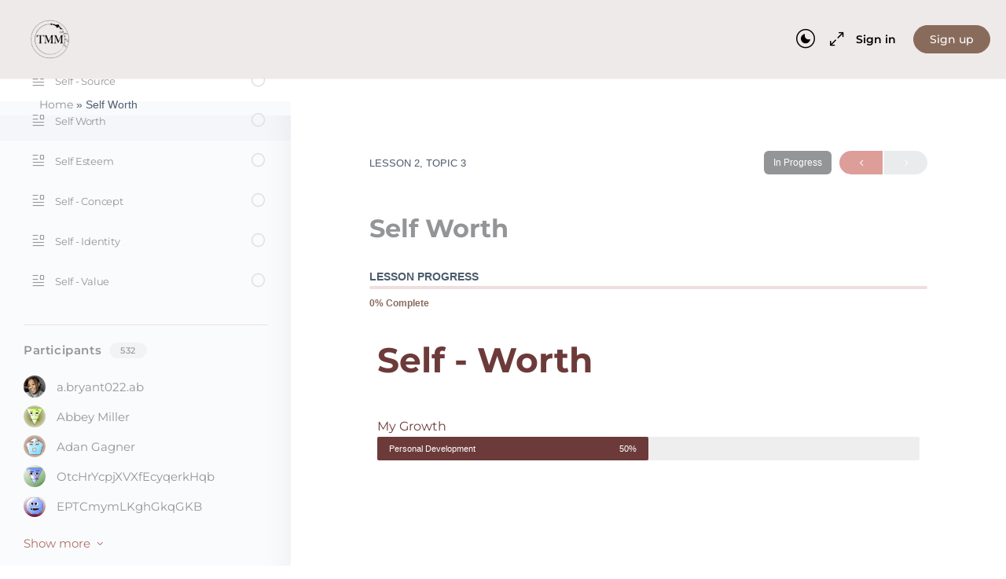

--- FILE ---
content_type: text/css
request_url: https://tamaramarcella.org/wp-content/uploads/elementor/css/post-38791.css?ver=1768842100
body_size: 560
content:
.elementor-kit-38791{--e-global-color-primary:#6D3A3A;--e-global-color-secondary:#C27474;--e-global-color-text:#1D1D1D;--e-global-color-accent:#C27474;--e-global-color-4a4f73b5:#FFFFFF;--e-global-color-25baeb6e:#F2EEEE;--e-global-color-6b7cf0ed:#4054B2;--e-global-color-3844c88a:#23A455;--e-global-color-6846c55f:#000;--e-global-color-27811cf2:#FFF;--e-global-color-40bbc562:#000000;--e-global-color-865b6ae:#C3C6C7;--e-global-color-30072c9d:#DEE6E8;--e-global-color-397b02d7:#A1B7AB;--e-global-color-28fead5f:#1F2041;--e-global-color-36115cd:#D7157D;--e-global-color-154d4a3:#9E9E9E;--e-global-color-50b259d:#FFFFFF;--e-global-color-a9b4f23:#FFFFFF00;--e-global-color-8b89fcb:#F4875C;--e-global-color-b3bd5a4:#BF375A;--e-global-color-30a0ecb:#020202;--e-global-color-162e8e0:#7D7D7D7D;--e-global-color-9963b3c:#3E3A28;--e-global-color-bceaad6:#466F40;--e-global-color-b9c5a3d:#B8B39F;--e-global-color-2fe51ed:#DD9D99;--e-global-typography-primary-font-family:"Montserrat";--e-global-typography-primary-font-size:44px;--e-global-typography-primary-font-weight:700;--e-global-typography-primary-font-style:normal;--e-global-typography-primary-text-decoration:none;--e-global-typography-primary-line-height:1.4em;--e-global-typography-secondary-font-family:"Montserrat";--e-global-typography-secondary-font-size:38px;--e-global-typography-secondary-font-weight:600;--e-global-typography-secondary-text-decoration:none;--e-global-typography-secondary-line-height:1.4em;--e-global-typography-text-font-family:"Montserrat";--e-global-typography-text-font-size:16px;--e-global-typography-text-font-weight:400;--e-global-typography-text-text-transform:none;--e-global-typography-text-text-decoration:none;--e-global-typography-text-line-height:1.4em;--e-global-typography-accent-font-family:"Montserrat";--e-global-typography-accent-font-size:18px;--e-global-typography-accent-font-weight:500;--e-global-typography-accent-text-transform:uppercase;--e-global-typography-accent-text-decoration:none;--e-global-typography-accent-line-height:1.2em;--e-global-typography-712400b-font-family:"Shadows Into Light Two";--e-global-typography-1818b10-font-family:"Montserrat";--e-global-typography-1818b10-font-size:15px;--e-global-typography-1818b10-font-weight:200;--e-global-typography-1818b10-text-transform:uppercase;--e-global-typography-517a169-font-family:"Montserrat";--e-global-typography-517a169-font-size:25px;--e-global-typography-517a169-font-weight:200;--e-global-typography-517a169-text-transform:uppercase;--e-global-typography-e894c51-font-family:"Montserrat";--e-global-typography-e894c51-font-size:28px;--e-global-typography-e894c51-font-weight:200;--e-global-typography-e894c51-text-transform:capitalize;--e-global-typography-e894c51-line-height:1.2em;--e-global-typography-92e03b4-font-family:"Montserrat";--e-global-typography-92e03b4-font-size:16px;--e-global-typography-92e03b4-font-weight:300;--e-global-typography-6726508-font-family:"Montserrat";--e-global-typography-6726508-font-size:55px;--e-global-typography-6726508-font-weight:200;--e-global-typography-6726508-text-transform:uppercase;--e-global-typography-6726508-line-height:1em;--e-global-typography-f5125ad-font-family:"Parisienne";--e-global-typography-f5125ad-font-size:30px;--e-global-typography-f5125ad-font-weight:100;--e-global-typography-f5125ad-text-transform:none;--e-global-typography-7f27bbf-font-family:"Alef";--e-global-typography-7f27bbf-font-size:85px;--e-global-typography-7f27bbf-font-weight:300;--e-global-typography-7f27bbf-text-transform:uppercase;--e-global-typography-7f27bbf-line-height:1em;--e-global-typography-c58e3d1-font-family:"Montserrat";--e-global-typography-c58e3d1-font-size:20px;--e-global-typography-c58e3d1-font-weight:500;--e-global-typography-c58e3d1-text-transform:uppercase;--e-global-typography-2fcafa7-font-family:"Montserrat";--e-global-typography-2fcafa7-font-size:18px;--e-global-typography-2fcafa7-font-weight:300;--e-global-typography-0f8dcd2-font-family:"Montserrat";--e-global-typography-0f8dcd2-font-size:35px;--e-global-typography-0f8dcd2-font-weight:400;--e-global-typography-0f8dcd2-text-transform:uppercase;--e-global-typography-040e628-font-family:"Montserrat";--e-global-typography-040e628-font-size:15px;--e-global-typography-040e628-font-weight:300;--e-global-typography-040e628-text-transform:capitalize;--e-global-typography-040e628-text-decoration:underline;--e-global-typography-040e628-line-height:1em;--e-global-typography-7f23da1-font-family:"Montserrat";--e-global-typography-7f23da1-font-size:22px;--e-global-typography-7f23da1-font-weight:100;--e-global-typography-7f23da1-text-transform:uppercase;--e-global-typography-828de74-font-family:"Montserrat";--e-global-typography-828de74-font-size:16px;--e-global-typography-828de74-font-weight:300;--e-global-typography-828de74-text-transform:uppercase;--e-global-typography-6524504-font-family:"Ovo";--e-global-typography-6524504-font-size:16px;--e-global-typography-94c942e-font-family:"Montserrat";--e-global-typography-94c942e-font-size:18px;--e-global-typography-94c942e-font-weight:400;background-color:var( --e-global-color-50b259d );font-family:var( --e-global-typography-94c942e-font-family ), Sans-serif;font-size:var( --e-global-typography-94c942e-font-size );font-weight:var( --e-global-typography-94c942e-font-weight );}.elementor-kit-38791 button,.elementor-kit-38791 input[type="button"],.elementor-kit-38791 input[type="submit"],.elementor-kit-38791 .elementor-button{background-color:#FCBAA4;}.elementor-kit-38791 button:hover,.elementor-kit-38791 button:focus,.elementor-kit-38791 input[type="button"]:hover,.elementor-kit-38791 input[type="button"]:focus,.elementor-kit-38791 input[type="submit"]:hover,.elementor-kit-38791 input[type="submit"]:focus,.elementor-kit-38791 .elementor-button:hover,.elementor-kit-38791 .elementor-button:focus{background-color:#C3C6C7;}.elementor-kit-38791 e-page-transition{background-color:#FFBC7D;}.elementor-kit-38791 a{font-family:"Montserrat", Sans-serif;}.elementor-kit-38791 h1{font-family:"Montserrat", Sans-serif;}.elementor-kit-38791 h2{font-family:"Montserrat", Sans-serif;}.elementor-kit-38791 h3{font-family:"Montserrat", Sans-serif;}.elementor-kit-38791 h4{font-family:"Montserrat", Sans-serif;}.elementor-kit-38791 h5{font-family:"Montserrat", Sans-serif;}.elementor-kit-38791 h6{font-family:"Montserrat", Sans-serif;}.elementor-section.elementor-section-boxed > .elementor-container{max-width:1140px;}.e-con{--container-max-width:1140px;}.elementor-widget:not(:last-child){margin-block-end:20px;}.elementor-element{--widgets-spacing:20px 20px;--widgets-spacing-row:20px;--widgets-spacing-column:20px;}{}h1.entry-title{display:var(--page-title-display);}@media(max-width:1024px){.elementor-kit-38791{--e-global-typography-primary-font-size:28px;--e-global-typography-secondary-font-size:26px;--e-global-typography-517a169-font-size:20px;--e-global-typography-e894c51-font-size:25px;--e-global-typography-f5125ad-font-size:25px;--e-global-typography-7f27bbf-font-size:50px;--e-global-typography-7f23da1-font-size:18px;--e-global-typography-828de74-font-size:14px;font-size:var( --e-global-typography-94c942e-font-size );}.elementor-section.elementor-section-boxed > .elementor-container{max-width:1024px;}.e-con{--container-max-width:1024px;}}@media(max-width:767px){.elementor-kit-38791{--e-global-typography-primary-font-size:24px;--e-global-typography-secondary-font-size:22px;--e-global-typography-517a169-font-size:18px;--e-global-typography-e894c51-font-size:20px;--e-global-typography-f5125ad-font-size:25px;font-size:var( --e-global-typography-94c942e-font-size );}.elementor-section.elementor-section-boxed > .elementor-container{max-width:767px;}.e-con{--container-max-width:767px;}}

--- FILE ---
content_type: text/css
request_url: https://tamaramarcella.org/wp-content/uploads/elementor/css/post-97008.css?ver=1768842100
body_size: 1955
content:
.elementor-97008 .elementor-element.elementor-element-9abd254{--display:flex;--flex-direction:row;--container-widget-width:initial;--container-widget-height:100%;--container-widget-flex-grow:1;--container-widget-align-self:stretch;--flex-wrap-mobile:wrap;--gap:40px 40px;--row-gap:40px;--column-gap:40px;--padding-top:30px;--padding-bottom:20px;--padding-left:10px;--padding-right:10px;}.elementor-97008 .elementor-element.elementor-element-9abd254:not(.elementor-motion-effects-element-type-background), .elementor-97008 .elementor-element.elementor-element-9abd254 > .elementor-motion-effects-container > .elementor-motion-effects-layer{background-color:var( --e-global-color-primary );}.elementor-97008 .elementor-element.elementor-element-f144239{--display:flex;--flex-direction:column;--container-widget-width:100%;--container-widget-height:initial;--container-widget-flex-grow:0;--container-widget-align-self:initial;--flex-wrap-mobile:wrap;--padding-top:0px;--padding-bottom:0px;--padding-left:0px;--padding-right:0px;}.elementor-widget-theme-site-logo .widget-image-caption{color:var( --e-global-color-text );font-family:var( --e-global-typography-text-font-family ), Sans-serif;font-size:var( --e-global-typography-text-font-size );font-weight:var( --e-global-typography-text-font-weight );text-transform:var( --e-global-typography-text-text-transform );text-decoration:var( --e-global-typography-text-text-decoration );line-height:var( --e-global-typography-text-line-height );}.elementor-97008 .elementor-element.elementor-element-6f5e558{width:var( --container-widget-width, 24% );max-width:24%;--container-widget-width:24%;--container-widget-flex-grow:0;text-align:start;}.elementor-97008 .elementor-element.elementor-element-6f5e558.elementor-element{--align-self:flex-start;}.elementor-97008 .elementor-element.elementor-element-6f5e558 img{width:100%;max-width:100%;filter:brightness( 200% ) contrast( 0% ) saturate( 47% ) blur( 0px ) hue-rotate( 22deg );}.elementor-widget-text-editor{font-family:var( --e-global-typography-text-font-family ), Sans-serif;font-size:var( --e-global-typography-text-font-size );font-weight:var( --e-global-typography-text-font-weight );text-transform:var( --e-global-typography-text-text-transform );text-decoration:var( --e-global-typography-text-text-decoration );line-height:var( --e-global-typography-text-line-height );color:var( --e-global-color-text );}.elementor-widget-text-editor.elementor-drop-cap-view-stacked .elementor-drop-cap{background-color:var( --e-global-color-primary );}.elementor-widget-text-editor.elementor-drop-cap-view-framed .elementor-drop-cap, .elementor-widget-text-editor.elementor-drop-cap-view-default .elementor-drop-cap{color:var( --e-global-color-primary );border-color:var( --e-global-color-primary );}.elementor-97008 .elementor-element.elementor-element-b0509b1{width:var( --container-widget-width, 100% );max-width:100%;--container-widget-width:100%;--container-widget-flex-grow:0;color:var( --e-global-color-4a4f73b5 );}.elementor-97008 .elementor-element.elementor-element-d47fb53{--grid-template-columns:repeat(0, auto);--icon-size:24px;--grid-column-gap:5px;--grid-row-gap:0px;}.elementor-97008 .elementor-element.elementor-element-d47fb53 .elementor-widget-container{text-align:left;}.elementor-97008 .elementor-element.elementor-element-d47fb53 .elementor-social-icon{background-color:var( --e-global-color-secondary );}.elementor-97008 .elementor-element.elementor-element-d47fb53 .elementor-social-icon i{color:var( --e-global-color-4a4f73b5 );}.elementor-97008 .elementor-element.elementor-element-d47fb53 .elementor-social-icon svg{fill:var( --e-global-color-4a4f73b5 );}.elementor-97008 .elementor-element.elementor-element-d47fb53 .elementor-social-icon:hover{background-color:var( --e-global-color-25baeb6e );}.elementor-97008 .elementor-element.elementor-element-d47fb53 .elementor-social-icon:hover i{color:var( --e-global-color-primary );}.elementor-97008 .elementor-element.elementor-element-d47fb53 .elementor-social-icon:hover svg{fill:var( --e-global-color-primary );}.elementor-97008 .elementor-element.elementor-element-9809fbe{--display:flex;--flex-direction:column;--container-widget-width:100%;--container-widget-height:initial;--container-widget-flex-grow:0;--container-widget-align-self:initial;--flex-wrap-mobile:wrap;--padding-top:0px;--padding-bottom:0px;--padding-left:0px;--padding-right:0px;}.elementor-widget-heading .elementor-heading-title{font-family:var( --e-global-typography-primary-font-family ), Sans-serif;font-size:var( --e-global-typography-primary-font-size );font-weight:var( --e-global-typography-primary-font-weight );font-style:var( --e-global-typography-primary-font-style );text-decoration:var( --e-global-typography-primary-text-decoration );line-height:var( --e-global-typography-primary-line-height );color:var( --e-global-color-primary );}.elementor-97008 .elementor-element.elementor-element-4c18197 .elementor-heading-title{font-family:"Montserrat", Sans-serif;font-size:28px;font-weight:600;text-decoration:none;line-height:1.4em;color:var( --e-global-color-4a4f73b5 );}.elementor-widget-icon-list .elementor-icon-list-item:not(:last-child):after{border-color:var( --e-global-color-text );}.elementor-widget-icon-list .elementor-icon-list-icon i{color:var( --e-global-color-primary );}.elementor-widget-icon-list .elementor-icon-list-icon svg{fill:var( --e-global-color-primary );}.elementor-widget-icon-list .elementor-icon-list-item > .elementor-icon-list-text, .elementor-widget-icon-list .elementor-icon-list-item > a{font-family:var( --e-global-typography-text-font-family ), Sans-serif;font-size:var( --e-global-typography-text-font-size );font-weight:var( --e-global-typography-text-font-weight );text-transform:var( --e-global-typography-text-text-transform );text-decoration:var( --e-global-typography-text-text-decoration );line-height:var( --e-global-typography-text-line-height );}.elementor-widget-icon-list .elementor-icon-list-text{color:var( --e-global-color-secondary );}.elementor-97008 .elementor-element.elementor-element-8506253 .elementor-icon-list-items:not(.elementor-inline-items) .elementor-icon-list-item:not(:last-child){padding-block-end:calc(13px/2);}.elementor-97008 .elementor-element.elementor-element-8506253 .elementor-icon-list-items:not(.elementor-inline-items) .elementor-icon-list-item:not(:first-child){margin-block-start:calc(13px/2);}.elementor-97008 .elementor-element.elementor-element-8506253 .elementor-icon-list-items.elementor-inline-items .elementor-icon-list-item{margin-inline:calc(13px/2);}.elementor-97008 .elementor-element.elementor-element-8506253 .elementor-icon-list-items.elementor-inline-items{margin-inline:calc(-13px/2);}.elementor-97008 .elementor-element.elementor-element-8506253 .elementor-icon-list-items.elementor-inline-items .elementor-icon-list-item:after{inset-inline-end:calc(-13px/2);}.elementor-97008 .elementor-element.elementor-element-8506253 .elementor-icon-list-icon i{color:var( --e-global-color-4a4f73b5 );transition:color 0.3s;}.elementor-97008 .elementor-element.elementor-element-8506253 .elementor-icon-list-icon svg{fill:var( --e-global-color-4a4f73b5 );transition:fill 0.3s;}.elementor-97008 .elementor-element.elementor-element-8506253 .elementor-icon-list-item:hover .elementor-icon-list-icon i{color:var( --e-global-color-25baeb6e );}.elementor-97008 .elementor-element.elementor-element-8506253 .elementor-icon-list-item:hover .elementor-icon-list-icon svg{fill:var( --e-global-color-25baeb6e );}.elementor-97008 .elementor-element.elementor-element-8506253{--e-icon-list-icon-size:16px;--e-icon-list-icon-align:left;--e-icon-list-icon-margin:0 calc(var(--e-icon-list-icon-size, 1em) * 0.25) 0 0;--icon-vertical-align:center;--icon-vertical-offset:0px;}.elementor-97008 .elementor-element.elementor-element-8506253 .elementor-icon-list-icon{padding-inline-end:6px;}.elementor-97008 .elementor-element.elementor-element-8506253 .elementor-icon-list-item > .elementor-icon-list-text, .elementor-97008 .elementor-element.elementor-element-8506253 .elementor-icon-list-item > a{font-family:"Montserrat", Sans-serif;font-size:17px;font-weight:500;text-transform:none;text-decoration:none;line-height:1.4em;}.elementor-97008 .elementor-element.elementor-element-8506253 .elementor-icon-list-text{color:var( --e-global-color-4a4f73b5 );transition:color 0.3s;}.elementor-97008 .elementor-element.elementor-element-8506253 .elementor-icon-list-item:hover .elementor-icon-list-text{color:var( --e-global-color-25baeb6e );}.elementor-97008 .elementor-element.elementor-element-d901eb6{--display:flex;--flex-direction:column;--container-widget-width:100%;--container-widget-height:initial;--container-widget-flex-grow:0;--container-widget-align-self:initial;--flex-wrap-mobile:wrap;--padding-top:0px;--padding-bottom:0px;--padding-left:0px;--padding-right:0px;}.elementor-97008 .elementor-element.elementor-element-909bfe5 .elementor-heading-title{font-family:"Montserrat", Sans-serif;font-size:28px;font-weight:600;text-decoration:none;line-height:1.4em;color:var( --e-global-color-4a4f73b5 );}.elementor-97008 .elementor-element.elementor-element-26f0a01 .elementor-icon-list-items:not(.elementor-inline-items) .elementor-icon-list-item:not(:last-child){padding-block-end:calc(13px/2);}.elementor-97008 .elementor-element.elementor-element-26f0a01 .elementor-icon-list-items:not(.elementor-inline-items) .elementor-icon-list-item:not(:first-child){margin-block-start:calc(13px/2);}.elementor-97008 .elementor-element.elementor-element-26f0a01 .elementor-icon-list-items.elementor-inline-items .elementor-icon-list-item{margin-inline:calc(13px/2);}.elementor-97008 .elementor-element.elementor-element-26f0a01 .elementor-icon-list-items.elementor-inline-items{margin-inline:calc(-13px/2);}.elementor-97008 .elementor-element.elementor-element-26f0a01 .elementor-icon-list-items.elementor-inline-items .elementor-icon-list-item:after{inset-inline-end:calc(-13px/2);}.elementor-97008 .elementor-element.elementor-element-26f0a01 .elementor-icon-list-icon i{color:var( --e-global-color-4a4f73b5 );transition:color 0.3s;}.elementor-97008 .elementor-element.elementor-element-26f0a01 .elementor-icon-list-icon svg{fill:var( --e-global-color-4a4f73b5 );transition:fill 0.3s;}.elementor-97008 .elementor-element.elementor-element-26f0a01 .elementor-icon-list-item:hover .elementor-icon-list-icon i{color:var( --e-global-color-25baeb6e );}.elementor-97008 .elementor-element.elementor-element-26f0a01 .elementor-icon-list-item:hover .elementor-icon-list-icon svg{fill:var( --e-global-color-25baeb6e );}.elementor-97008 .elementor-element.elementor-element-26f0a01{--e-icon-list-icon-size:16px;--e-icon-list-icon-align:left;--e-icon-list-icon-margin:0 calc(var(--e-icon-list-icon-size, 1em) * 0.25) 0 0;--icon-vertical-align:center;--icon-vertical-offset:0px;}.elementor-97008 .elementor-element.elementor-element-26f0a01 .elementor-icon-list-icon{padding-inline-end:6px;}.elementor-97008 .elementor-element.elementor-element-26f0a01 .elementor-icon-list-item > .elementor-icon-list-text, .elementor-97008 .elementor-element.elementor-element-26f0a01 .elementor-icon-list-item > a{font-family:"Montserrat", Sans-serif;font-size:17px;font-weight:500;text-transform:none;text-decoration:none;line-height:1.4em;}.elementor-97008 .elementor-element.elementor-element-26f0a01 .elementor-icon-list-text{color:var( --e-global-color-4a4f73b5 );transition:color 0.3s;}.elementor-97008 .elementor-element.elementor-element-26f0a01 .elementor-icon-list-item:hover .elementor-icon-list-text{color:var( --e-global-color-25baeb6e );}.elementor-97008 .elementor-element.elementor-element-1bfd4ba{--display:flex;--flex-direction:column;--container-widget-width:100%;--container-widget-height:initial;--container-widget-flex-grow:0;--container-widget-align-self:initial;--flex-wrap-mobile:wrap;--padding-top:0px;--padding-bottom:0px;--padding-left:0px;--padding-right:0px;}.elementor-97008 .elementor-element.elementor-element-f050d93 .elementor-heading-title{font-family:"Montserrat", Sans-serif;font-size:28px;font-weight:600;text-decoration:none;line-height:1.4em;color:var( --e-global-color-4a4f73b5 );}.elementor-widget-form .elementor-field-group > label, .elementor-widget-form .elementor-field-subgroup label{color:var( --e-global-color-text );}.elementor-widget-form .elementor-field-group > label{font-family:var( --e-global-typography-text-font-family ), Sans-serif;font-size:var( --e-global-typography-text-font-size );font-weight:var( --e-global-typography-text-font-weight );text-transform:var( --e-global-typography-text-text-transform );text-decoration:var( --e-global-typography-text-text-decoration );line-height:var( --e-global-typography-text-line-height );}.elementor-widget-form .elementor-field-type-html{color:var( --e-global-color-text );font-family:var( --e-global-typography-text-font-family ), Sans-serif;font-size:var( --e-global-typography-text-font-size );font-weight:var( --e-global-typography-text-font-weight );text-transform:var( --e-global-typography-text-text-transform );text-decoration:var( --e-global-typography-text-text-decoration );line-height:var( --e-global-typography-text-line-height );}.elementor-widget-form .elementor-field-group .elementor-field{color:var( --e-global-color-text );}.elementor-widget-form .elementor-field-group .elementor-field, .elementor-widget-form .elementor-field-subgroup label{font-family:var( --e-global-typography-text-font-family ), Sans-serif;font-size:var( --e-global-typography-text-font-size );font-weight:var( --e-global-typography-text-font-weight );text-transform:var( --e-global-typography-text-text-transform );text-decoration:var( --e-global-typography-text-text-decoration );line-height:var( --e-global-typography-text-line-height );}.elementor-widget-form .elementor-button{font-family:var( --e-global-typography-accent-font-family ), Sans-serif;font-size:var( --e-global-typography-accent-font-size );font-weight:var( --e-global-typography-accent-font-weight );text-transform:var( --e-global-typography-accent-text-transform );text-decoration:var( --e-global-typography-accent-text-decoration );line-height:var( --e-global-typography-accent-line-height );}.elementor-widget-form .e-form__buttons__wrapper__button-next{background-color:var( --e-global-color-accent );}.elementor-widget-form .elementor-button[type="submit"]{background-color:var( --e-global-color-accent );}.elementor-widget-form .e-form__buttons__wrapper__button-previous{background-color:var( --e-global-color-accent );}.elementor-widget-form .elementor-message{font-family:var( --e-global-typography-text-font-family ), Sans-serif;font-size:var( --e-global-typography-text-font-size );font-weight:var( --e-global-typography-text-font-weight );text-transform:var( --e-global-typography-text-text-transform );text-decoration:var( --e-global-typography-text-text-decoration );line-height:var( --e-global-typography-text-line-height );}.elementor-widget-form .e-form__indicators__indicator, .elementor-widget-form .e-form__indicators__indicator__label{font-family:var( --e-global-typography-accent-font-family ), Sans-serif;font-size:var( --e-global-typography-accent-font-size );font-weight:var( --e-global-typography-accent-font-weight );text-transform:var( --e-global-typography-accent-text-transform );text-decoration:var( --e-global-typography-accent-text-decoration );line-height:var( --e-global-typography-accent-line-height );}.elementor-widget-form{--e-form-steps-indicator-inactive-primary-color:var( --e-global-color-text );--e-form-steps-indicator-active-primary-color:var( --e-global-color-accent );--e-form-steps-indicator-completed-primary-color:var( --e-global-color-accent );--e-form-steps-indicator-progress-color:var( --e-global-color-accent );--e-form-steps-indicator-progress-background-color:var( --e-global-color-text );--e-form-steps-indicator-progress-meter-color:var( --e-global-color-text );}.elementor-widget-form .e-form__indicators__indicator__progress__meter{font-family:var( --e-global-typography-accent-font-family ), Sans-serif;font-size:var( --e-global-typography-accent-font-size );font-weight:var( --e-global-typography-accent-font-weight );text-transform:var( --e-global-typography-accent-text-transform );text-decoration:var( --e-global-typography-accent-text-decoration );line-height:var( --e-global-typography-accent-line-height );}.elementor-97008 .elementor-element.elementor-element-1d30968 .elementor-button-content-wrapper{flex-direction:row-reverse;}.elementor-97008 .elementor-element.elementor-element-1d30968 .elementor-button span{gap:13px;}.elementor-97008 .elementor-element.elementor-element-1d30968 .elementor-field-group{padding-right:calc( 10px/2 );padding-left:calc( 10px/2 );margin-bottom:10px;}.elementor-97008 .elementor-element.elementor-element-1d30968 .elementor-form-fields-wrapper{margin-left:calc( -10px/2 );margin-right:calc( -10px/2 );margin-bottom:-10px;}.elementor-97008 .elementor-element.elementor-element-1d30968 .elementor-field-group.recaptcha_v3-bottomleft, .elementor-97008 .elementor-element.elementor-element-1d30968 .elementor-field-group.recaptcha_v3-bottomright{margin-bottom:0;}body.rtl .elementor-97008 .elementor-element.elementor-element-1d30968 .elementor-labels-inline .elementor-field-group > label{padding-left:0px;}body:not(.rtl) .elementor-97008 .elementor-element.elementor-element-1d30968 .elementor-labels-inline .elementor-field-group > label{padding-right:0px;}body .elementor-97008 .elementor-element.elementor-element-1d30968 .elementor-labels-above .elementor-field-group > label{padding-bottom:0px;}.elementor-97008 .elementor-element.elementor-element-1d30968 .elementor-field-type-html{padding-bottom:0px;}.elementor-97008 .elementor-element.elementor-element-1d30968 .elementor-field-group .elementor-field:not(.elementor-select-wrapper){background-color:#ffffff;border-radius:6px 6px 6px 6px;}.elementor-97008 .elementor-element.elementor-element-1d30968 .elementor-field-group .elementor-select-wrapper select{background-color:#ffffff;border-radius:6px 6px 6px 6px;}.elementor-97008 .elementor-element.elementor-element-1d30968 .e-form__buttons__wrapper__button-next{color:#ffffff;}.elementor-97008 .elementor-element.elementor-element-1d30968 .elementor-button[type="submit"]{color:#ffffff;}.elementor-97008 .elementor-element.elementor-element-1d30968 .elementor-button[type="submit"] svg *{fill:#ffffff;}.elementor-97008 .elementor-element.elementor-element-1d30968 .e-form__buttons__wrapper__button-previous{color:#ffffff;}.elementor-97008 .elementor-element.elementor-element-1d30968 .e-form__buttons__wrapper__button-next:hover{background-color:var( --e-global-color-25baeb6e );color:var( --e-global-color-primary );}.elementor-97008 .elementor-element.elementor-element-1d30968 .elementor-button[type="submit"]:hover{background-color:var( --e-global-color-25baeb6e );color:var( --e-global-color-primary );}.elementor-97008 .elementor-element.elementor-element-1d30968 .elementor-button[type="submit"]:hover svg *{fill:var( --e-global-color-primary );}.elementor-97008 .elementor-element.elementor-element-1d30968 .e-form__buttons__wrapper__button-previous:hover{color:#ffffff;}.elementor-97008 .elementor-element.elementor-element-1d30968 .elementor-button{border-radius:6px 6px 6px 6px;}.elementor-97008 .elementor-element.elementor-element-1d30968{--e-form-steps-indicators-spacing:20px;--e-form-steps-indicator-padding:30px;--e-form-steps-indicator-inactive-secondary-color:#ffffff;--e-form-steps-indicator-active-secondary-color:#ffffff;--e-form-steps-indicator-completed-secondary-color:#ffffff;--e-form-steps-divider-width:1px;--e-form-steps-divider-gap:10px;}.elementor-97008 .elementor-element.elementor-element-b9a512c{--display:flex;--flex-direction:column;--container-widget-width:100%;--container-widget-height:initial;--container-widget-flex-grow:0;--container-widget-align-self:initial;--flex-wrap-mobile:wrap;--padding-top:0px;--padding-bottom:0px;--padding-left:0px;--padding-right:0px;}.elementor-97008 .elementor-element.elementor-element-b9a512c:not(.elementor-motion-effects-element-type-background), .elementor-97008 .elementor-element.elementor-element-b9a512c > .elementor-motion-effects-container > .elementor-motion-effects-layer{background-color:var( --e-global-color-primary );}.elementor-97008 .elementor-element.elementor-element-2a218b0{--display:flex;--flex-direction:row;--container-widget-width:initial;--container-widget-height:100%;--container-widget-flex-grow:1;--container-widget-align-self:stretch;--flex-wrap-mobile:wrap;border-style:solid;--border-style:solid;border-width:1px 0px 0px 0px;--border-top-width:1px;--border-right-width:0px;--border-bottom-width:0px;--border-left-width:0px;border-color:var( --e-global-color-4a4f73b5 );--border-color:var( --e-global-color-4a4f73b5 );--border-radius:0px 0px 0px 0px;--padding-top:20px;--padding-bottom:20px;--padding-left:0px;--padding-right:0px;}.elementor-97008 .elementor-element.elementor-element-352e1bd{--display:flex;--justify-content:center;--padding-top:0px;--padding-bottom:0px;--padding-left:0px;--padding-right:0px;}.elementor-97008 .elementor-element.elementor-element-352e1bd.e-con{--align-self:center;}.elementor-97008 .elementor-element.elementor-element-e9be3db{text-align:start;}.elementor-97008 .elementor-element.elementor-element-e9be3db .elementor-heading-title{font-family:"Montserrat", Sans-serif;font-size:17px;font-weight:600;text-transform:none;text-decoration:none;line-height:1.4em;color:var( --e-global-color-4a4f73b5 );}.elementor-97008 .elementor-element.elementor-element-067d594{--display:flex;--flex-direction:row;--container-widget-width:initial;--container-widget-height:100%;--container-widget-flex-grow:1;--container-widget-align-self:stretch;--flex-wrap-mobile:wrap;--justify-content:flex-end;--gap:10px 10px;--row-gap:10px;--column-gap:10px;--padding-top:0px;--padding-bottom:0px;--padding-left:0px;--padding-right:0px;}.elementor-97008 .elementor-element.elementor-element-067d594.e-con{--align-self:center;}.elementor-widget-image .widget-image-caption{color:var( --e-global-color-text );font-family:var( --e-global-typography-text-font-family ), Sans-serif;font-size:var( --e-global-typography-text-font-size );font-weight:var( --e-global-typography-text-font-weight );text-transform:var( --e-global-typography-text-text-transform );text-decoration:var( --e-global-typography-text-text-decoration );line-height:var( --e-global-typography-text-line-height );}.elementor-97008 .elementor-element.elementor-element-1b9b8f0{width:var( --container-widget-width, 30% );max-width:30%;--container-widget-width:30%;--container-widget-flex-grow:0;text-align:end;}.elementor-97008 .elementor-element.elementor-element-1b9b8f0.elementor-element{--align-self:center;}.elementor-97008 .elementor-element.elementor-element-1b9b8f0 img{width:100%;max-width:100%;border-radius:16px 16px 16px 16px;}.elementor-97008 .elementor-element.elementor-element-4dfbb3a{width:var( --container-widget-width, 30% );max-width:30%;--container-widget-width:30%;--container-widget-flex-grow:0;text-align:end;}.elementor-97008 .elementor-element.elementor-element-4dfbb3a.elementor-element{--align-self:center;}.elementor-97008 .elementor-element.elementor-element-4dfbb3a img{width:100%;max-width:100%;border-radius:16px 16px 16px 16px;}.elementor-theme-builder-content-area{height:400px;}.elementor-location-header:before, .elementor-location-footer:before{content:"";display:table;clear:both;}@media(max-width:1024px){.elementor-97008 .elementor-element.elementor-element-9abd254{--flex-direction:row;--container-widget-width:initial;--container-widget-height:100%;--container-widget-flex-grow:1;--container-widget-align-self:stretch;--flex-wrap-mobile:wrap;--justify-content:space-between;--gap:20px 20px;--row-gap:20px;--column-gap:20px;--flex-wrap:wrap;--padding-top:30px;--padding-bottom:20px;--padding-left:10px;--padding-right:10px;}.elementor-widget-theme-site-logo .widget-image-caption{font-size:var( --e-global-typography-text-font-size );line-height:var( --e-global-typography-text-line-height );}.elementor-97008 .elementor-element.elementor-element-6f5e558{--container-widget-width:20%;--container-widget-flex-grow:0;width:var( --container-widget-width, 20% );max-width:20%;}.elementor-widget-text-editor{font-size:var( --e-global-typography-text-font-size );line-height:var( --e-global-typography-text-line-height );}.elementor-97008 .elementor-element.elementor-element-b0509b1{--container-widget-width:100%;--container-widget-flex-grow:0;width:var( --container-widget-width, 100% );max-width:100%;}.elementor-widget-heading .elementor-heading-title{font-size:var( --e-global-typography-primary-font-size );line-height:var( --e-global-typography-primary-line-height );}.elementor-97008 .elementor-element.elementor-element-4c18197 .elementor-heading-title{font-size:26px;}.elementor-widget-icon-list .elementor-icon-list-item > .elementor-icon-list-text, .elementor-widget-icon-list .elementor-icon-list-item > a{font-size:var( --e-global-typography-text-font-size );line-height:var( --e-global-typography-text-line-height );}.elementor-97008 .elementor-element.elementor-element-909bfe5 .elementor-heading-title{font-size:26px;}.elementor-97008 .elementor-element.elementor-element-f050d93 .elementor-heading-title{font-size:26px;}.elementor-widget-form .elementor-field-group > label{font-size:var( --e-global-typography-text-font-size );line-height:var( --e-global-typography-text-line-height );}.elementor-widget-form .elementor-field-type-html{font-size:var( --e-global-typography-text-font-size );line-height:var( --e-global-typography-text-line-height );}.elementor-widget-form .elementor-field-group .elementor-field, .elementor-widget-form .elementor-field-subgroup label{font-size:var( --e-global-typography-text-font-size );line-height:var( --e-global-typography-text-line-height );}.elementor-widget-form .elementor-button{font-size:var( --e-global-typography-accent-font-size );line-height:var( --e-global-typography-accent-line-height );}.elementor-widget-form .elementor-message{font-size:var( --e-global-typography-text-font-size );line-height:var( --e-global-typography-text-line-height );}.elementor-widget-form .e-form__indicators__indicator, .elementor-widget-form .e-form__indicators__indicator__label{font-size:var( --e-global-typography-accent-font-size );line-height:var( --e-global-typography-accent-line-height );}.elementor-widget-form .e-form__indicators__indicator__progress__meter{font-size:var( --e-global-typography-accent-font-size );line-height:var( --e-global-typography-accent-line-height );}.elementor-97008 .elementor-element.elementor-element-b9a512c{--padding-top:0px;--padding-bottom:0px;--padding-left:30px;--padding-right:30px;}.elementor-widget-image .widget-image-caption{font-size:var( --e-global-typography-text-font-size );line-height:var( --e-global-typography-text-line-height );}.elementor-97008 .elementor-element.elementor-element-1b9b8f0{--container-widget-width:45%;--container-widget-flex-grow:0;width:var( --container-widget-width, 45% );max-width:45%;}.elementor-97008 .elementor-element.elementor-element-4dfbb3a{--container-widget-width:45%;--container-widget-flex-grow:0;width:var( --container-widget-width, 45% );max-width:45%;}}@media(max-width:767px){.elementor-97008 .elementor-element.elementor-element-9abd254{--padding-top:30px;--padding-bottom:20px;--padding-left:10px;--padding-right:10px;}.elementor-widget-theme-site-logo .widget-image-caption{font-size:var( --e-global-typography-text-font-size );line-height:var( --e-global-typography-text-line-height );}.elementor-97008 .elementor-element.elementor-element-6f5e558{--container-widget-width:30%;--container-widget-flex-grow:0;width:var( --container-widget-width, 30% );max-width:30%;}.elementor-widget-text-editor{font-size:var( --e-global-typography-text-font-size );line-height:var( --e-global-typography-text-line-height );}.elementor-widget-heading .elementor-heading-title{font-size:var( --e-global-typography-primary-font-size );line-height:var( --e-global-typography-primary-line-height );}.elementor-97008 .elementor-element.elementor-element-4c18197 .elementor-heading-title{font-size:22px;}.elementor-widget-icon-list .elementor-icon-list-item > .elementor-icon-list-text, .elementor-widget-icon-list .elementor-icon-list-item > a{font-size:var( --e-global-typography-text-font-size );line-height:var( --e-global-typography-text-line-height );}.elementor-97008 .elementor-element.elementor-element-8506253.elementor-element{--align-self:flex-start;}.elementor-97008 .elementor-element.elementor-element-909bfe5 .elementor-heading-title{font-size:22px;}.elementor-97008 .elementor-element.elementor-element-26f0a01.elementor-element{--align-self:flex-start;}.elementor-97008 .elementor-element.elementor-element-f050d93 .elementor-heading-title{font-size:22px;}.elementor-widget-form .elementor-field-group > label{font-size:var( --e-global-typography-text-font-size );line-height:var( --e-global-typography-text-line-height );}.elementor-widget-form .elementor-field-type-html{font-size:var( --e-global-typography-text-font-size );line-height:var( --e-global-typography-text-line-height );}.elementor-widget-form .elementor-field-group .elementor-field, .elementor-widget-form .elementor-field-subgroup label{font-size:var( --e-global-typography-text-font-size );line-height:var( --e-global-typography-text-line-height );}.elementor-widget-form .elementor-button{font-size:var( --e-global-typography-accent-font-size );line-height:var( --e-global-typography-accent-line-height );}.elementor-widget-form .elementor-message{font-size:var( --e-global-typography-text-font-size );line-height:var( --e-global-typography-text-line-height );}.elementor-widget-form .e-form__indicators__indicator, .elementor-widget-form .e-form__indicators__indicator__label{font-size:var( --e-global-typography-accent-font-size );line-height:var( --e-global-typography-accent-line-height );}.elementor-widget-form .e-form__indicators__indicator__progress__meter{font-size:var( --e-global-typography-accent-font-size );line-height:var( --e-global-typography-accent-line-height );}.elementor-97008 .elementor-element.elementor-element-b9a512c{--padding-top:0px;--padding-bottom:0px;--padding-left:15px;--padding-right:15px;}.elementor-97008 .elementor-element.elementor-element-067d594{--justify-content:center;--align-items:center;--container-widget-width:calc( ( 1 - var( --container-widget-flex-grow ) ) * 100% );--gap:10px 10px;--row-gap:10px;--column-gap:10px;--flex-wrap:nowrap;}.elementor-widget-image .widget-image-caption{font-size:var( --e-global-typography-text-font-size );line-height:var( --e-global-typography-text-line-height );}.elementor-97008 .elementor-element.elementor-element-1b9b8f0{--container-widget-width:50%;--container-widget-flex-grow:0;width:var( --container-widget-width, 50% );max-width:50%;}.elementor-97008 .elementor-element.elementor-element-4dfbb3a{--container-widget-width:50%;--container-widget-flex-grow:0;width:var( --container-widget-width, 50% );max-width:50%;}}@media(min-width:768px){.elementor-97008 .elementor-element.elementor-element-f144239{--width:27%;}.elementor-97008 .elementor-element.elementor-element-9809fbe{--width:25%;}.elementor-97008 .elementor-element.elementor-element-d901eb6{--width:20%;}.elementor-97008 .elementor-element.elementor-element-1bfd4ba{--width:28%;}}@media(max-width:1024px) and (min-width:768px){.elementor-97008 .elementor-element.elementor-element-f144239{--width:48%;}.elementor-97008 .elementor-element.elementor-element-9809fbe{--width:49%;}.elementor-97008 .elementor-element.elementor-element-d901eb6{--width:49%;}.elementor-97008 .elementor-element.elementor-element-1bfd4ba{--width:48%;}}/* Start custom CSS for icon-list, class: .elementor-element-8506253 */.elementor-97008 .elementor-element.elementor-element-8506253 .elementor-icon-list-item:hover .elementor-icon-list-icon {
    transform: translateX(6px);
    transition: transform 0.3s ease !important;
}/* End custom CSS */
/* Start custom CSS for icon-list, class: .elementor-element-26f0a01 */.elementor-97008 .elementor-element.elementor-element-26f0a01 .elementor-icon-list-item:hover .elementor-icon-list-icon {
    transform: translateX(6px);
    transition: transform 0.3s ease !important;
}/* End custom CSS */